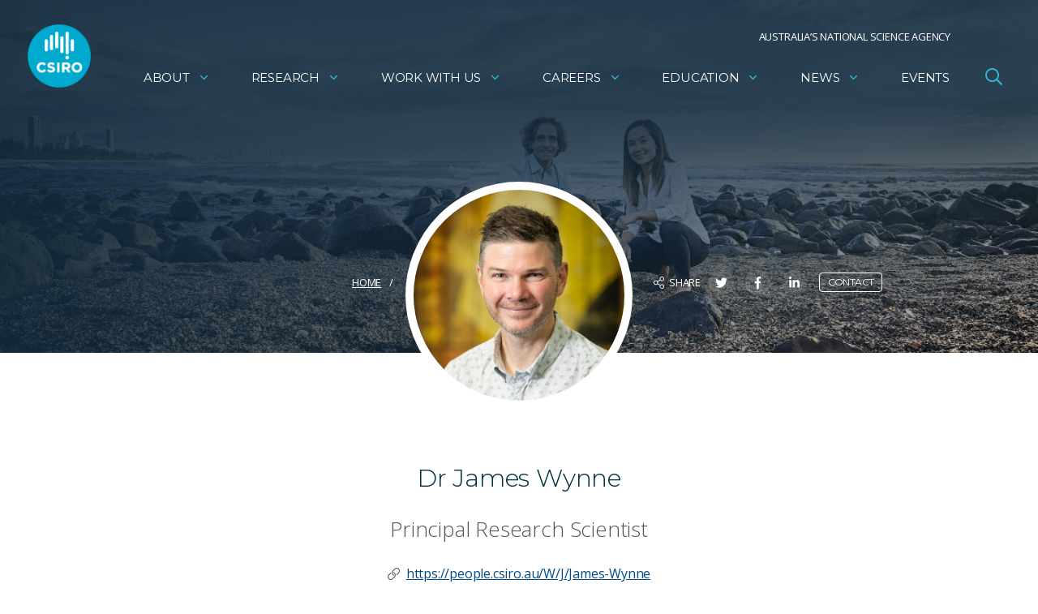

--- FILE ---
content_type: text/css
request_url: https://style.csiro.au/CSIRO2020/v1/prod/css/people.min.css?v=20240513
body_size: 7192
content:
@import"https://fonts.googleapis.com/css?family=Open+Sans:400,400i,700,700i|Montserrat:300,300i,400,400i,500,500i,700,700i,900,900i&display=swap";:root{--colour-core-midnight-blue: #00313C;--colour-core-midday-blue: #00A9CE;--colour-core-black: #000000;--colour-core-steel: #575757;--colour-core-mist: #D4D4D4;--colour-primary-blueberry: #313896;--colour-primary-ocean: #004B87;--colour-primary-plum: #702784;--colour-primary-teal: #00757a;--colour-primary-mint: #008453;--colour-primary: var(--colour-primary-ocean);--colour-primary-dark: #142C3F;--colour-primary-light: var(--colour-primary);--colour-primary-tint: #30B7D4;--colour-secondary: var(--colour-core-midnight-blue);--colour-secondary-transparent: rgba(0, 49, 60, .8);--colour-grey-scale-1: #FFFFFF;--colour-grey-scale-2: #555658;--colour-grey-scale-3: #E4E4E4;--colour-grey-scale-4: #F5F5F5;--colour-grey-scale-5: #F4F4F4;--colour-grey-scale-6: #000000;--colour-danger: #B8161B;--colour-danger-tint: hsl(from var(--colour-danger) h s calc(l + 55) );--colour-success: #004F32;--colour-success-tint: hsl(from var(--colour-success) h s calc(l + 80) );--colour-info: var(--colour-primary-dark);--colour-info-tint: hsl(from var(--colour-info) h s calc(l + 76) );--colour-warning: #C46521;--colour-warning-tint: hsl(from var(--colour-warning) h s calc(l + 50) );--callout-filter: none;--colour-body: var(--colour-grey-scale-1);--colour-text: var(--colour-grey-scale-2);--colour-heading: var(--colour-secondary);--colour-table-highlight1: rgba(0, 75, 135, .05);--colour-table-highlight2: rgba(0, 75, 135, .3);--colour-table-highlight3: rgba(0, 75, 135, 0);--colour-link: var(--colour-primary);--colour-link-hover: var(--colour-secondary);--colour-link-selected-background: var(--colour-secondary);--arrow-filter: none;--arrow-filter--dark: brightness(0);--colour-button-primary: var(--colour-primary);--colour-button-hover: var(--colour-secondary);--colour-button-hover-text: var(--colour-secondary);--colour-button-close: var(--colour-secondary);--colour-image-button-bg: var(--colour-primary);--colour-image-btn-active-bg: var(--colour-grey-scale-7);--colour-image-btn-active-text: var(--colour-primary-dark);--mega-menu-top-link-color: #142C3F;--mega-menu-teaser-colour: var(--colour-body);--tile-first-colour: #30B7D4;--tile-second-colour: #6ACBE0;--colour-black: #000000;--colour-white: #FFFFFF;--header-colour: var(--colour-body)}@media (prefers-color-scheme: dark){:root{--colour-primary: #14354F;--colour-primary-dark: #10202D;--colour-primary-light: #68C8DE;--colour-secondary: var(--colour-core-midnight-blue);--colour-grey-scale-1: #0C0D0D;--colour-grey-scale-2: #BFC3C5;--colour-grey-scale-3: #272e30;--colour-grey-scale-4: #151819;--colour-grey-scale-5: #1E2324;--colour-grey-scale-6: #FFFFFF;--colour-danger: #FF6681;--colour-warning: #FFFFFF;--colour-info: #FFFFFF;--colour-success: #FFFFFF;--colour-warning-tint: #3F2818;--colour-success-tint: #052E21;--colour-danger-tint: #3D0F17;--colour-info-tint: #11272C;--callout-filter: saturate(0%) brightness(10);--colour-heading: #CADADE;--colour-table-highlight1: rgba(104, 200, 222, .02);--colour-table-highlight2: rgba(104, 200, 222, .4);--colour-table-highlight3: rgba(104, 200, 222, 0);--colour-link: #8BD7EE;--colour-link-hover: #FBFDFE;--colour-link-selected-background: #CADADE;--arrow-filter: brightness(0) invert(1);--arrow-filter--dark: brightness(0) invert(1);--colour-image-button-bg: #CADADE;--colour-image-btn-active-bg: var(--colour-grey-scale-5);--colour-image-btn-active-text: var(--colour-grey-scale-2);--colour-button-primary: #68C8DE;--colour-button-hover: #1E2324;--colour-button-hover-text: #FBFDFE;--colour-button-close: #E1E1E1;--colour-form-checked: var(--colour-core-midday-blue);--mega-menu-top-link-colour: #ebf7fa;--tile-first-colour: var(--colour-grey-scale-3);--tile-second-colour: var(--colour-grey-scale-3)}}:root{--colour-form-border: var(--colour-grey-scale-3);--colour-form-checked: var(--colour-primary-light);--colour-form-error: var(--colour-danger);--colour-form-field-bg: var(--colour-body);--colour-form-focus: fuchsia;--colour-form-selected: var(--colour-primary-light);--colour-form-unchecked: var(--colour-grey-scale-2)}:root{--colour-header-menu-link: var(--mega-menu-top-link-colour);--colour-header-hover: var(--mega-menu-top-link-colour);--colour-header-mobile-menu-open: var(--colour-grey-scale-5);--colour-header-dropdown: var(--colour-grey-scale-4)}.cp-standard-container{width:100%;max-width:50rem;margin-right:auto;margin-left:auto;padding:0 15px}.cp-overflow-container{margin-right:-30px;margin-left:-30px}.cp__banner{align-items:flex-start}.cp__banner__logo{height:5.3125rem;width:5.3125rem;position:absolute;top:3rem;left:50%;transform:translate(-50%);z-index:2}.cp__banner__inner{display:flex;flex-direction:column;align-items:center;justify-content:space-between;position:relative;z-index:3}.cp__banner__inner .banner__share{display:flex;flex:1;flex-direction:column;justify-content:center;margin-top:5px}.cp__banner__btn{display:none;position:absolute;right:0;top:-7rem;z-index:2}.share-links{border:0}.cp__image{display:flex;align-items:center;justify-content:center;align-self:center;position:absolute;top:8rem;height:240px;width:240px;margin:0 15px;border:10px solid var(--colour-grey-scale-1);border-radius:100%;background-color:var(--colour-grey-scale-3)}.cp__image .icon{height:11rem;width:11rem;margin-top:-1rem}.cp__heading{padding-top:30px;color:var(--colour-heading);margin-bottom:.8rem;font-weight:lighter}.cp__position{color:var(--colour-grey-scale-2);font-size:1.625rem;font-weight:300;line-height:2.375rem;text-align:center}.cp__profile-divider{border-top:1px solid var(--colour-grey-scale-3)}.cp__personal-details{margin-top:-10px}.cp__personal-details p+p{padding-left:3.125rem}.cp__inline-table{display:flex}.cp__inline-table__date{width:6.25rem;min-width:6.25rem;margin-right:30px;font-family:Montserrat,Open sans,sans-serif;text-align:right}#enquiry-form-area{max-height:0;opacity:0;overflow:hidden;transition:all .3s linear}#enquiry-form-area.is-active{max-height:1000px;opacity:1}#direct-contact-area{overflow:hidden}p:empty{display:none}.btn--close:focus,.btn--close:hover{color:var(--colour-grey-scale-1)}.cp__orchid-image{height:.9rem;width:auto;margin-right:.325rem}.cp-bc__breadcrumb{display:none}.bc__image{border:0}.bc__profile-image{display:block;height:4rem;width:4rem;position:absolute;left:50%;top:50%;transform:translate(-50%,-50%);border-radius:100%}.bc__image__wrapper{position:absolute;padding:2.5rem;background:var(--colour-grey-scale-1)}.cp-bc__banner__share{padding:4rem 0 0}#canvas{height:100%!important;width:100%!important;border-radius:3px}@media (min-width: 61.25em){.cp__heading{padding-top:0}.cp__banner__btn,.cp-bc__breadcrumb{display:block}.cp__banner__logo{left:auto;transform:none}.cp__banner__inner{align-items:flex-end;flex-direction:row}.cp__banner__inner .breadcrumb{display:flex;align-items:flex-end;justify-content:flex-end;align-content:flex-end;align-self:flex-end;flex-direction:row;flex:1;text-align:right}.cp__banner__inner .banner__share{flex-direction:row;justify-content:flex-start;margin-top:0}.cp__banner__inner .cp__image{height:18rem;width:18rem;max-width:280px;max-height:280px;position:relative;top:9rem;margin-top:-6rem}.cp-bc__banner__share{padding:4rem 0 0}.share-links{margin-left:0;margin-right:15px}}


--- FILE ---
content_type: application/javascript
request_url: https://style.csiro.au/CSIRO2020/v1/prod/js/people.min.js
body_size: 36865
content:
/*License information for the javascript components used on this site can be found here http://style.csiro.au/CSIRO2020/v1/licenses.txt*/
!function r(o,i,a){function s(e,t){if(!i[e]){if(!o[e]){var n="function"==typeof require&&require;if(!t&&n)return n(e,!0);if(u)return u(e,!0);throw(n=new Error("Cannot find module '"+e+"'")).code="MODULE_NOT_FOUND",n}n=i[e]={exports:{}},o[e][0].call(n.exports,function(t){return s(o[e][1][t]||t)},n,n.exports,r,o,i,a)}return i[e].exports}for(var u="function"==typeof require&&require,t=0;t<a.length;t++)s(a[t]);return s}({1:[function(t,e,n){"use strict";
/******************************************************************************
 * Created 2008-08-19.
 *
 * Dijkstra path-finding functions. Adapted from the Dijkstar Python project.
 *
 * Copyright (C) 2008
 *   Wyatt Baldwin <self@wyattbaldwin.com>
 *   All rights reserved
 *
 * Licensed under the MIT license.
 *
 *   http://www.opensource.org/licenses/mit-license.php
 *
 * THE SOFTWARE IS PROVIDED "AS IS", WITHOUT WARRANTY OF ANY KIND, EXPRESS OR
 * IMPLIED, INCLUDING BUT NOT LIMITED TO THE WARRANTIES OF MERCHANTABILITY,
 * FITNESS FOR A PARTICULAR PURPOSE AND NONINFRINGEMENT. IN NO EVENT SHALL THE
 * AUTHORS OR COPYRIGHT HOLDERS BE LIABLE FOR ANY CLAIM, DAMAGES OR OTHER
 * LIABILITY, WHETHER IN AN ACTION OF CONTRACT, TORT OR OTHERWISE, ARISING FROM,
 * OUT OF OR IN CONNECTION WITH THE SOFTWARE OR THE USE OR OTHER DEALINGS IN
 * THE SOFTWARE.
 *****************************************************************************/var h={single_source_shortest_paths:function(t,e,n){var r={},o={};o[e]=0;var i,a,s,u,l,c,d,f=h.PriorityQueue.make();for(f.push(e,0);!f.empty();)for(s in a=(i=f.pop()).value,u=i.cost,l=t[a]||{})l.hasOwnProperty(s)&&(c=u+l[s],d=o[s],(void 0===o[s]||c<d)&&(o[s]=c,f.push(s,c),r[s]=a));if(void 0===n||void 0!==o[n])return r;n=["Could not find a path from ",e," to ",n,"."].join("");throw new Error(n)},extract_shortest_path_from_predecessor_list:function(t,e){for(var n=[],r=e;r;)n.push(r),t[r],r=t[r];return n.reverse(),n},find_path:function(t,e,n){e=h.single_source_shortest_paths(t,e,n);return h.extract_shortest_path_from_predecessor_list(e,n)},PriorityQueue:{make:function(t){var e,n=h.PriorityQueue,r={};for(e in t=t||{},n)n.hasOwnProperty(e)&&(r[e]=n[e]);return r.queue=[],r.sorter=t.sorter||n.default_sorter,r},default_sorter:function(t,e){return t.cost-e.cost},push:function(t,e){this.queue.push({value:t,cost:e}),this.queue.sort(this.sorter)},pop:function(){return this.queue.shift()},empty:function(){return 0===this.queue.length}}};void 0!==e&&(e.exports=h)},{}],2:[function(t,e,n){"use strict";e.exports=function(t){for(var e=[],n=t.length,r=0;r<n;r++){var o,i=t.charCodeAt(r);55296<=i&&i<=56319&&r+1<n&&(56320<=(o=t.charCodeAt(r+1))&&o<=57343&&(i=1024*(i-55296)+o-56320+65536,r+=1)),i<128?e.push(i):i<2048?(e.push(i>>6|192),e.push(63&i|128)):i<55296||57344<=i&&i<65536?(e.push(i>>12|224),e.push(i>>6&63|128),e.push(63&i|128)):65536<=i&&i<=1114111?(e.push(i>>18|240),e.push(i>>12&63|128),e.push(i>>6&63|128),e.push(63&i|128)):e.push(239,191,189)}return new Uint8Array(e).buffer}},{}],3:[function(t,e,n){const u=t("./can-promise"),l=t("./core/qrcode");var r=t("./renderer/canvas");const o=t("./renderer/svg-tag.js");function i(r,o,i,a,e){var t=[].slice.call(arguments,1),n=t.length,t="function"==typeof t[n-1];if(!t&&!u())throw new Error("Callback required as last argument");if(!t){if(n<1)throw new Error("Too few arguments provided");return 1===n?(i=o,o=a=void 0):2!==n||o.getContext||(a=i,i=o,o=void 0),new Promise(function(t,e){try{var n=l.create(i,a);t(r(n,o,a))}catch(t){e(t)}})}if(n<2)throw new Error("Too few arguments provided");2===n?(e=i,i=o,o=a=void 0):3===n&&(o.getContext&&void 0===e?(e=a,a=void 0):(e=a,a=i,i=o,o=void 0));try{var s=l.create(i,a);e(null,r(s,o,a))}catch(t){e(t)}}n.create=l.create,n.toCanvas=i.bind(null,r.render),n.toDataURL=i.bind(null,r.renderToDataURL),n.toString=i.bind(null,function(t,e,n){return o.render(t,n)})},{"./can-promise":4,"./core/qrcode":20,"./renderer/canvas":27,"./renderer/svg-tag.js":28}],4:[function(t,e,n){e.exports=function(){return"function"==typeof Promise&&Promise.prototype&&Promise.prototype.then}},{}],5:[function(t,e,i){const o=t("./utils").getSymbolSize;i.getRowColCoords=function(t){if(1===t)return[];var e=Math.floor(t/7)+2,t=o(t),n=145===t?26:2*Math.ceil((t-13)/(2*e-2));const r=[t-7];for(let t=1;t<e-1;t++)r[t]=r[t-1]-n;return r.push(6),r.reverse()},i.getPositions=function(t){const n=[];var r=i.getRowColCoords(t),o=r.length;for(let e=0;e<o;e++)for(let t=0;t<o;t++)0===e&&0===t||0===e&&t===o-1||e===o-1&&0===t||n.push([r[e],r[t]]);return n}},{"./utils":24}],6:[function(t,e,n){const r=t("./mode"),o=["0","1","2","3","4","5","6","7","8","9","A","B","C","D","E","F","G","H","I","J","K","L","M","N","O","P","Q","R","S","T","U","V","W","X","Y","Z"," ","$","%","*","+","-",".","/",":"];function i(t){this.mode=r.ALPHANUMERIC,this.data=t}i.getBitsLength=function(t){return 11*Math.floor(t/2)+t%2*6},i.prototype.getLength=function(){return this.data.length},i.prototype.getBitsLength=function(){return i.getBitsLength(this.data.length)},i.prototype.write=function(t){let e;for(e=0;e+2<=this.data.length;e+=2){var n=45*o.indexOf(this.data[e]);n+=o.indexOf(this.data[e+1]),t.put(n,11)}this.data.length%2&&t.put(o.indexOf(this.data[e]),6)},e.exports=i},{"./mode":17}],7:[function(t,e,n){function r(){this.buffer=[],this.length=0}r.prototype={get:function(t){var e=Math.floor(t/8);return 1==(this.buffer[e]>>>7-t%8&1)},put:function(e,n){for(let t=0;t<n;t++)this.putBit(1==(e>>>n-t-1&1))},getLengthInBits:function(){return this.length},putBit:function(t){var e=Math.floor(this.length/8);this.buffer.length<=e&&this.buffer.push(0),t&&(this.buffer[e]|=128>>>this.length%8),this.length++}},e.exports=r},{}],8:[function(t,e,n){function r(t){if(!t||t<1)throw new Error("BitMatrix size must be defined and greater than 0");this.size=t,this.data=new Uint8Array(t*t),this.reservedBit=new Uint8Array(t*t)}r.prototype.set=function(t,e,n,r){e=t*this.size+e;this.data[e]=n,r&&(this.reservedBit[e]=!0)},r.prototype.get=function(t,e){return this.data[t*this.size+e]},r.prototype.xor=function(t,e,n){this.data[t*this.size+e]^=n},r.prototype.isReserved=function(t,e){return this.reservedBit[t*this.size+e]},e.exports=r},{}],9:[function(t,e,n){const r=t("encode-utf8"),o=t("./mode");function i(t){this.mode=o.BYTE,"string"==typeof t&&(t=r(t)),this.data=new Uint8Array(t)}i.getBitsLength=function(t){return 8*t},i.prototype.getLength=function(){return this.data.length},i.prototype.getBitsLength=function(){return i.getBitsLength(this.data.length)},i.prototype.write=function(n){for(let t=0,e=this.data.length;t<e;t++)n.put(this.data[t],8)},e.exports=i},{"./mode":17,"encode-utf8":2}],10:[function(t,e,n){const r=t("./error-correction-level"),o=[1,1,1,1,1,1,1,1,1,1,2,2,1,2,2,4,1,2,4,4,2,4,4,4,2,4,6,5,2,4,6,6,2,5,8,8,4,5,8,8,4,5,8,11,4,8,10,11,4,9,12,16,4,9,16,16,6,10,12,18,6,10,17,16,6,11,16,19,6,13,18,21,7,14,21,25,8,16,20,25,8,17,23,25,9,17,23,34,9,18,25,30,10,20,27,32,12,21,29,35,12,23,34,37,12,25,34,40,13,26,35,42,14,28,38,45,15,29,40,48,16,31,43,51,17,33,45,54,18,35,48,57,19,37,51,60,19,38,53,63,20,40,56,66,21,43,59,70,22,45,62,74,24,47,65,77,25,49,68,81],i=[7,10,13,17,10,16,22,28,15,26,36,44,20,36,52,64,26,48,72,88,36,64,96,112,40,72,108,130,48,88,132,156,60,110,160,192,72,130,192,224,80,150,224,264,96,176,260,308,104,198,288,352,120,216,320,384,132,240,360,432,144,280,408,480,168,308,448,532,180,338,504,588,196,364,546,650,224,416,600,700,224,442,644,750,252,476,690,816,270,504,750,900,300,560,810,960,312,588,870,1050,336,644,952,1110,360,700,1020,1200,390,728,1050,1260,420,784,1140,1350,450,812,1200,1440,480,868,1290,1530,510,924,1350,1620,540,980,1440,1710,570,1036,1530,1800,570,1064,1590,1890,600,1120,1680,1980,630,1204,1770,2100,660,1260,1860,2220,720,1316,1950,2310,750,1372,2040,2430];n.getBlocksCount=function(t,e){switch(e){case r.L:return o[4*(t-1)+0];case r.M:return o[4*(t-1)+1];case r.Q:return o[4*(t-1)+2];case r.H:return o[4*(t-1)+3];default:return}},n.getTotalCodewordsCount=function(t,e){switch(e){case r.L:return i[4*(t-1)+0];case r.M:return i[4*(t-1)+1];case r.Q:return i[4*(t-1)+2];case r.H:return i[4*(t-1)+3];default:return}}},{"./error-correction-level":11}],11:[function(t,e,n){n.L={bit:1},n.M={bit:0},n.Q={bit:3},n.H={bit:2},n.isValid=function(t){return t&&void 0!==t.bit&&0<=t.bit&&t.bit<4},n.from=function(t,e){if(n.isValid(t))return t;try{return function(t){if("string"!=typeof t)throw new Error("Param is not a string");switch(t.toLowerCase()){case"l":case"low":return n.L;case"m":case"medium":return n.M;case"q":case"quartile":return n.Q;case"h":case"high":return n.H;default:throw new Error("Unknown EC Level: "+t)}}(t)}catch(t){return e}}},{}],12:[function(t,e,n){const r=t("./utils").getSymbolSize;n.getPositions=function(t){t=r(t);return[[0,0],[t-7,0],[0,t-7]]}},{"./utils":24}],13:[function(t,e,n){const r=t("./utils"),o=r.getBCHDigit(1335);n.getEncodedBits=function(t,e){e=t.bit<<3|e;let n=e<<10;for(;0<=r.getBCHDigit(n)-o;)n^=1335<<r.getBCHDigit(n)-o;return 21522^(e<<10|n)}},{"./utils":24}],14:[function(t,e,n){const r=new Uint8Array(512),o=new Uint8Array(256);!function(){let e=1;for(let t=0;t<255;t++)r[t]=e,o[e]=t,e<<=1,256&e&&(e^=285);for(let t=255;t<512;t++)r[t]=r[t-255]}(),n.log=function(t){if(t<1)throw new Error("log("+t+")");return o[t]},n.exp=function(t){return r[t]},n.mul=function(t,e){return 0===t||0===e?0:r[o[t]+o[e]]}},{}],15:[function(t,e,n){const r=t("./mode"),o=t("./utils");function i(t){this.mode=r.KANJI,this.data=t}i.getBitsLength=function(t){return 13*t},i.prototype.getLength=function(){return this.data.length},i.prototype.getBitsLength=function(){return i.getBitsLength(this.data.length)},i.prototype.write=function(e){let n;for(n=0;n<this.data.length;n++){let t=o.toSJIS(this.data[n]);if(33088<=t&&t<=40956)t-=33088;else{if(!(57408<=t&&t<=60351))throw new Error("Invalid SJIS character: "+this.data[n]+"\nMake sure your charset is UTF-8");t-=49472}t=192*(t>>>8&255)+(255&t),e.put(t,13)}},e.exports=i},{"./mode":17,"./utils":24}],16:[function(t,e,s){s.Patterns={PATTERN000:0,PATTERN001:1,PATTERN010:2,PATTERN011:3,PATTERN100:4,PATTERN101:5,PATTERN110:6,PATTERN111:7};const l={N1:3,N2:3,N3:40,N4:10};s.isValid=function(t){return null!=t&&""!==t&&!isNaN(t)&&0<=t&&t<=7},s.from=function(t){return s.isValid(t)?parseInt(t,10):void 0},s.getPenaltyN1=function(r){var t=r.size;let o=0,i=0,a=0,s=null,u=null;for(let n=0;n<t;n++){i=a=0,s=u=null;for(let e=0;e<t;e++){let t=r.get(n,e);t===s?i++:(5<=i&&(o+=l.N1+(i-5)),s=t,i=1),t=r.get(e,n),t===u?a++:(5<=a&&(o+=l.N1+(a-5)),u=t,a=1)}5<=i&&(o+=l.N1+(i-5)),5<=a&&(o+=l.N1+(a-5))}return o},s.getPenaltyN2=function(n){var r=n.size;let o=0;for(let e=0;e<r-1;e++)for(let t=0;t<r-1;t++){var i=n.get(e,t)+n.get(e,t+1)+n.get(e+1,t)+n.get(e+1,t+1);4!==i&&0!==i||o++}return o*l.N2},s.getPenaltyN3=function(n){var r=n.size;let o=0,i=0,a=0;for(let e=0;e<r;e++)for(let t=i=a=0;t<r;t++)i=i<<1&2047|n.get(e,t),10<=t&&(1488===i||93===i)&&o++,a=a<<1&2047|n.get(t,e),10<=t&&(1488===a||93===a)&&o++;return o*l.N3},s.getPenaltyN4=function(e){let n=0;var r=e.data.length;for(let t=0;t<r;t++)n+=e.data[t];return Math.abs(Math.ceil(100*n/r/5)-10)*l.N4},s.applyMask=function(n,r){var o=r.size;for(let e=0;e<o;e++)for(let t=0;t<o;t++)r.isReserved(t,e)||r.xor(t,e,function(t,e,n){switch(t){case s.Patterns.PATTERN000:return(e+n)%2==0;case s.Patterns.PATTERN001:return e%2==0;case s.Patterns.PATTERN010:return n%3==0;case s.Patterns.PATTERN011:return(e+n)%3==0;case s.Patterns.PATTERN100:return(Math.floor(e/2)+Math.floor(n/3))%2==0;case s.Patterns.PATTERN101:return e*n%2+e*n%3==0;case s.Patterns.PATTERN110:return(e*n%2+e*n%3)%2==0;case s.Patterns.PATTERN111:return(e*n%3+(e+n)%2)%2==0;default:throw new Error("bad maskPattern:"+t)}}(n,t,e))},s.getBestMask=function(e,n){var r=Object.keys(s.Patterns).length;let o=0,i=1/0;for(let t=0;t<r;t++){n(t),s.applyMask(t,e);var a=s.getPenaltyN1(e)+s.getPenaltyN2(e)+s.getPenaltyN3(e)+s.getPenaltyN4(e);s.applyMask(t,e),a<i&&(i=a,o=t)}return o}},{}],17:[function(t,e,n){const r=t("./version-check"),o=t("./regex");n.NUMERIC={id:"Numeric",bit:1,ccBits:[10,12,14]},n.ALPHANUMERIC={id:"Alphanumeric",bit:2,ccBits:[9,11,13]},n.BYTE={id:"Byte",bit:4,ccBits:[8,16,16]},n.KANJI={id:"Kanji",bit:8,ccBits:[8,10,12]},n.MIXED={bit:-1},n.getCharCountIndicator=function(t,e){if(!t.ccBits)throw new Error("Invalid mode: "+t);if(!r.isValid(e))throw new Error("Invalid version: "+e);return 1<=e&&e<10?t.ccBits[0]:e<27?t.ccBits[1]:t.ccBits[2]},n.getBestModeForData=function(t){return o.testNumeric(t)?n.NUMERIC:o.testAlphanumeric(t)?n.ALPHANUMERIC:o.testKanji(t)?n.KANJI:n.BYTE},n.toString=function(t){if(t&&t.id)return t.id;throw new Error("Invalid mode")},n.isValid=function(t){return t&&t.bit&&t.ccBits},n.from=function(t,e){if(n.isValid(t))return t;try{return function(t){if("string"!=typeof t)throw new Error("Param is not a string");switch(t.toLowerCase()){case"numeric":return n.NUMERIC;case"alphanumeric":return n.ALPHANUMERIC;case"kanji":return n.KANJI;case"byte":return n.BYTE;default:throw new Error("Unknown mode: "+t)}}(t)}catch(t){return e}}},{"./regex":22,"./version-check":25}],18:[function(t,e,n){const r=t("./mode");function o(t){this.mode=r.NUMERIC,this.data=t.toString()}o.getBitsLength=function(t){return 10*Math.floor(t/3)+(t%3?t%3*3+1:0)},o.prototype.getLength=function(){return this.data.length},o.prototype.getBitsLength=function(){return o.getBitsLength(this.data.length)},o.prototype.write=function(t){let e,n,r;for(e=0;e+3<=this.data.length;e+=3)n=this.data.substr(e,3),r=parseInt(n,10),t.put(r,10);var o=this.data.length-e;0<o&&(n=this.data.substr(e),r=parseInt(n,10),t.put(r,3*o+1))},e.exports=o},{"./mode":17}],19:[function(t,e,r){const i=t("./galois-field");r.mul=function(n,r){const o=new Uint8Array(n.length+r.length-1);for(let e=0;e<n.length;e++)for(let t=0;t<r.length;t++)o[e+t]^=i.mul(n[e],r[t]);return o},r.mod=function(t,e){let n=new Uint8Array(t);for(;0<=n.length-e.length;){var r=n[0];for(let t=0;t<e.length;t++)n[t]^=i.mul(e[t],r);let t=0;for(;t<n.length&&0===n[t];)t++;n=n.slice(t)}return n},r.generateECPolynomial=function(e){let n=new Uint8Array([1]);for(let t=0;t<e;t++)n=r.mul(n,new Uint8Array([1,i.exp(t)]));return n}},{"./galois-field":14}],20:[function(t,e,n){const B=t("./utils"),i=t("./error-correction-level"),a=t("./bit-buffer"),s=t("./bit-matrix"),u=t("./alignment-pattern"),l=t("./finder-pattern"),c=t("./mask-pattern"),A=t("./error-correction-code"),I=t("./reed-solomon-encoder"),d=t("./version"),f=t("./format-info"),h=t("./mode"),g=t("./segments")
/**
 * QRCode for JavaScript
 *
 * modified by Ryan Day for nodejs support
 * Copyright (c) 2011 Ryan Day
 *
 * Licensed under the MIT license:
 *   http://www.opensource.org/licenses/mit-license.php
 *
//---------------------------------------------------------------------
// QRCode for JavaScript
//
// Copyright (c) 2009 Kazuhiko Arase
//
// URL: http://www.d-project.com/
//
// Licensed under the MIT license:
//   http://www.opensource.org/licenses/mit-license.php
//
// The word "QR Code" is registered trademark of
// DENSO WAVE INCORPORATED
//   http://www.denso-wave.com/qrcode/faqpatent-e.html
//
//---------------------------------------------------------------------
*/;function m(t,e,n){var r=t.size,o=f.getEncodedBits(e,n);let i,a;for(i=0;i<15;i++)a=1==(o>>i&1),i<6?t.set(i,8,a,!0):i<8?t.set(i+1,8,a,!0):t.set(r-15+i,8,a,!0),i<8?t.set(8,r-i-1,a,!0):i<9?t.set(8,15-i-1+1,a,!0):t.set(8,15-i-1,a,!0);t.set(r-8,8,1,!0)}function p(e,t,n){const r=new a;n.forEach(function(t){r.put(t.mode.bit,4),r.put(t.getLength(),h.getCharCountIndicator(t.mode,e)),t.write(r)});n=8*(B.getSymbolTotalCodewords(e)-A.getTotalCodewordsCount(e,t));for(r.getLengthInBits()+4<=n&&r.put(0,4);r.getLengthInBits()%8!=0;)r.putBit(0);var o=(n-r.getLengthInBits())/8;for(let t=0;t<o;t++)r.put(t%2?17:236,8);return function(t,e,n){const r=B.getSymbolTotalCodewords(e),o=A.getTotalCodewordsCount(e,n),i=r-o,a=A.getBlocksCount(e,n),s=r%a,u=a-s,l=Math.floor(r/a),c=Math.floor(i/a),d=c+1,f=l-c,h=new I(f);let g=0;const m=new Array(a),p=new Array(a);let v=0;const y=new Uint8Array(t.buffer);for(let t=0;t<a;t++){var E=t<u?c:d;m[t]=y.slice(g,g+E),p[t]=h.encode(m[t]),g+=E,v=Math.max(v,E)}const C=new Uint8Array(r);let w=0,F,b;for(F=0;F<v;F++)for(b=0;b<a;b++)F<m[b].length&&(C[w++]=m[b][F]);for(F=0;F<f;F++)for(b=0;b<a;b++)C[w++]=p[b][F];return C}(r,e,t)}function v(e,n,r,t){let o;if(Array.isArray(e))o=g.fromArray(e);else{if("string"!=typeof e)throw new Error("Invalid data");{let t=n;t||(i=g.rawSplit(e),t=d.getBestVersionForData(i,r)),o=g.fromString(e,t||40)}}var i=d.getBestVersionForData(o,r);if(!i)throw new Error("The amount of data is too big to be stored in a QR Code");if(n){if(n<i)throw new Error("\nThe chosen QR Code version cannot contain this amount of data.\nMinimum version required to store current data is: "+i+".\n")}else n=i;e=p(n,r,o),i=B.getSymbolSize(n),i=new s(i);return function(n,t){var r=n.size,e=l.getPositions(t);for(let t=0;t<e.length;t++){var o=e[t][0],i=e[t][1];for(let e=-1;e<=7;e++)if(!(o+e<=-1||r<=o+e))for(let t=-1;t<=7;t++)i+t<=-1||r<=i+t||(0<=e&&e<=6&&(0===t||6===t)||0<=t&&t<=6&&(0===e||6===e)||2<=e&&e<=4&&2<=t&&t<=4?n.set(o+e,i+t,!0,!0):n.set(o+e,i+t,!1,!0))}}(i,n),function(e){var n=e.size;for(let t=8;t<n-8;t++){var r=t%2==0;e.set(t,6,r,!0),e.set(6,t,r,!0)}}(i),function(n,t){var e=u.getPositions(t);for(let t=0;t<e.length;t++){var r=e[t][0],o=e[t][1];for(let e=-2;e<=2;e++)for(let t=-2;t<=2;t++)-2===e||2===e||-2===t||2===t||0===e&&0===t?n.set(r+e,o+t,!0,!0):n.set(r+e,o+t,!1,!0)}}(i,n),m(i,r,0),7<=n&&function(e,t){var n,r,o,i=e.size,a=d.getEncodedBits(t);for(let t=0;t<18;t++)n=Math.floor(t/3),r=t%3+i-8-3,o=1==(a>>t&1),e.set(n,r,o,!0),e.set(r,n,o,!0)}(i,n),function(r,o){var t=r.size;let e=-1,i=t-1,a=7,s=0;for(let n=t-1;0<n;n-=2)for(6===n&&n--;;){for(let e=0;e<2;e++)if(!r.isReserved(i,n-e)){let t=!1;s<o.length&&(t=1==(o[s]>>>a&1)),r.set(i,n-e,t),a--,-1===a&&(s++,a=7)}if(i+=e,i<0||t<=i){i-=e,e=-e;break}}}(i,e),isNaN(t)&&(t=c.getBestMask(i,m.bind(null,i,r))),c.applyMask(t,i),m(i,r,t),{modules:i,version:n,errorCorrectionLevel:r,maskPattern:t,segments:o}}n.create=function(t,e){if(void 0===t||""===t)throw new Error("No input text");let n=i.M,r,o;return void 0!==e&&(n=i.from(e.errorCorrectionLevel,i.M),r=d.from(e.version),o=c.from(e.maskPattern),e.toSJISFunc&&B.setToSJISFunction(e.toSJISFunc)),v(t,r,n,o)}},{"./alignment-pattern":5,"./bit-buffer":7,"./bit-matrix":8,"./error-correction-code":10,"./error-correction-level":11,"./finder-pattern":12,"./format-info":13,"./mask-pattern":16,"./mode":17,"./reed-solomon-encoder":21,"./segments":23,"./utils":24,"./version":26}],21:[function(t,e,n){const o=t("./polynomial");function r(t){this.genPoly=void 0,this.degree=t,this.degree&&this.initialize(this.degree)}r.prototype.initialize=function(t){this.degree=t,this.genPoly=o.generateECPolynomial(this.degree)},r.prototype.encode=function(t){if(!this.genPoly)throw new Error("Encoder not initialized");const e=new Uint8Array(t.length+this.degree);e.set(t);var n=o.mod(e,this.genPoly),t=this.degree-n.length;if(0<t){const r=new Uint8Array(this.degree);return r.set(n,t),r}return n},e.exports=r},{"./polynomial":19}],22:[function(t,e,n){let r="(?:[u3000-u303F]|[u3040-u309F]|[u30A0-u30FF]|[uFF00-uFFEF]|[u4E00-u9FAF]|[u2605-u2606]|[u2190-u2195]|u203B|[u2010u2015u2018u2019u2025u2026u201Cu201Du2225u2260]|[u0391-u0451]|[u00A7u00A8u00B1u00B4u00D7u00F7])+";r=r.replace(/u/g,"\\u");var o="(?:(?![A-Z0-9 $%*+\\-./:]|"+r+")(?:.|[\r\n]))+";n.KANJI=new RegExp(r,"g"),n.BYTE_KANJI=new RegExp("[^A-Z0-9 $%*+\\-./:]+","g"),n.BYTE=new RegExp(o,"g"),n.NUMERIC=new RegExp("[0-9]+","g"),n.ALPHANUMERIC=new RegExp("[A-Z $%*+\\-./:]+","g");const i=new RegExp("^"+r+"$"),a=new RegExp("^[0-9]+$"),s=new RegExp("^[A-Z0-9 $%*+\\-./:]+$");n.testKanji=function(t){return i.test(t)},n.testNumeric=function(t){return a.test(t)},n.testAlphanumeric=function(t){return s.test(t)}},{}],23:[function(t,e,i){const d=t("./mode"),o=t("./numeric-data"),a=t("./alphanumeric-data"),s=t("./byte-data"),u=t("./kanji-data"),l=t("./regex"),c=t("./utils"),f=t("dijkstrajs");function h(t){return unescape(encodeURIComponent(t)).length}function g(t,e,n){const r=[];for(var o;null!==(o=t.exec(n));)r.push({data:o[0],index:o.index,mode:e,length:o[0].length});return r}function m(t){const e=g(l.NUMERIC,d.NUMERIC,t);var n=g(l.ALPHANUMERIC,d.ALPHANUMERIC,t);let r,o;o=c.isKanjiModeEnabled()?(r=g(l.BYTE,d.BYTE,t),g(l.KANJI,d.KANJI,t)):(r=g(l.BYTE_KANJI,d.BYTE,t),[]);const i=e.concat(n,r,o);return i.sort(function(t,e){return t.index-e.index}).map(function(t){return{data:t.data,mode:t.mode,length:t.length}})}function p(t,e){switch(e){case d.NUMERIC:return o.getBitsLength(t);case d.ALPHANUMERIC:return a.getBitsLength(t);case d.KANJI:return u.getBitsLength(t);case d.BYTE:return s.getBitsLength(t)}}function n(t,e){let n;var r=d.getBestModeForData(t);if(n=d.from(e,r),n!==d.BYTE&&n.bit<r.bit)throw new Error('"'+t+'" cannot be encoded with mode '+d.toString(n)+".\n Suggested mode is: "+d.toString(r));switch(n!==d.KANJI||c.isKanjiModeEnabled()||(n=d.BYTE),n){case d.NUMERIC:return new o(t);case d.ALPHANUMERIC:return new a(t);case d.KANJI:return new u(t);case d.BYTE:return new s(t)}}i.fromArray=function(t){return t.reduce(function(t,e){return"string"==typeof e?t.push(n(e,null)):e.data&&t.push(n(e.data,e.mode)),t},[])},i.fromString=function(t,e){var n=function(t,n){const r={},o={start:{}};let i=["start"];for(let e=0;e<t.length;e++){var a=t[e];const c=[];for(let t=0;t<a.length;t++){var s=a[t],u=""+e+t;c.push(u),r[u]={node:s,lastCount:0},o[u]={};for(let t=0;t<i.length;t++){var l=i[t];r[l]&&r[l].node.mode===s.mode?(o[l][u]=p(r[l].lastCount+s.length,s.mode)-p(r[l].lastCount,s.mode),r[l].lastCount+=s.length):(r[l]&&(r[l].lastCount=s.length),o[l][u]=p(s.length,s.mode)+4+d.getCharCountIndicator(s.mode,n))}}i=c}for(let t=0;t<i.length;t++)o[i[t]].end=0;return{map:o,table:r}}(function(e){const n=[];for(let t=0;t<e.length;t++){var r=e[t];switch(r.mode){case d.NUMERIC:n.push([r,{data:r.data,mode:d.ALPHANUMERIC,length:r.length},{data:r.data,mode:d.BYTE,length:r.length}]);break;case d.ALPHANUMERIC:n.push([r,{data:r.data,mode:d.BYTE,length:r.length}]);break;case d.KANJI:n.push([r,{data:r.data,mode:d.BYTE,length:h(r.data)}]);break;case d.BYTE:n.push([{data:r.data,mode:d.BYTE,length:h(r.data)}])}}return n}(m(t,c.isKanjiModeEnabled())),e),r=f.find_path(n.map,"start","end");const o=[];for(let t=1;t<r.length-1;t++)o.push(n.table[r[t]].node);return i.fromArray(o.reduce(function(t,e){var n=0<=t.length-1?t[t.length-1]:null;return n&&n.mode===e.mode?t[t.length-1].data+=e.data:t.push(e),t},[]))},i.rawSplit=function(t){return i.fromArray(m(t,c.isKanjiModeEnabled()))}},{"./alphanumeric-data":6,"./byte-data":9,"./kanji-data":15,"./mode":17,"./numeric-data":18,"./regex":22,"./utils":24,dijkstrajs:1}],24:[function(t,e,n){let r;const o=[0,26,44,70,100,134,172,196,242,292,346,404,466,532,581,655,733,815,901,991,1085,1156,1258,1364,1474,1588,1706,1828,1921,2051,2185,2323,2465,2611,2761,2876,3034,3196,3362,3532,3706];n.getSymbolSize=function(t){if(!t)throw new Error('"version" cannot be null or undefined');if(t<1||40<t)throw new Error('"version" should be in range from 1 to 40');return 4*t+17},n.getSymbolTotalCodewords=function(t){return o[t]},n.getBCHDigit=function(t){let e=0;for(;0!==t;)e++,t>>>=1;return e},n.setToSJISFunction=function(t){if("function"!=typeof t)throw new Error('"toSJISFunc" is not a valid function.');r=t},n.isKanjiModeEnabled=function(){return void 0!==r},n.toSJIS=function(t){return r(t)}},{}],25:[function(t,e,n){n.isValid=function(t){return!isNaN(t)&&1<=t&&t<=40}},{}],26:[function(t,e,o){const i=t("./utils"),a=t("./error-correction-code"),r=t("./error-correction-level"),s=t("./mode"),u=t("./version-check"),n=i.getBCHDigit(7973);function l(t,e){return s.getCharCountIndicator(t,e)+4}function c(e,n){for(let t=1;t<=40;t++)if(function(t,n){let r=0;return t.forEach(function(t){var e=l(t.mode,n);r+=e+t.getBitsLength()}),r}(e,t)<=o.getCapacity(t,n,s.MIXED))return t}o.from=function(t,e){return u.isValid(t)?parseInt(t,10):e},o.getCapacity=function(t,e,n){if(!u.isValid(t))throw new Error("Invalid QR Code version");void 0===n&&(n=s.BYTE);e=8*(i.getSymbolTotalCodewords(t)-a.getTotalCodewordsCount(t,e));if(n===s.MIXED)return e;var r=e-l(n,t);switch(n){case s.NUMERIC:return Math.floor(r/10*3);case s.ALPHANUMERIC:return Math.floor(r/11*2);case s.KANJI:return Math.floor(r/13);default:s.BYTE;return Math.floor(r/8)}},o.getBestVersionForData=function(t,e){let n;e=r.from(e,r.M);if(Array.isArray(t)){if(1<t.length)return c(t,e);if(0===t.length)return 1;n=t[0]}else n=t;return function(e,n,r){for(let t=1;t<=40;t++)if(n<=o.getCapacity(t,r,e))return t}(n.mode,n.getLength(),e)},o.getEncodedBits=function(t){if(!u.isValid(t)||t<7)throw new Error("Invalid QR Code version");let e=t<<12;for(;0<=i.getBCHDigit(e)-n;)e^=7973<<i.getBCHDigit(e)-n;return t<<12|e}},{"./error-correction-code":10,"./error-correction-level":11,"./mode":17,"./utils":24,"./version-check":25}],27:[function(t,e,i){const s=t("./utils");i.render=function(t,e,n){let r=n,o=e;void 0!==r||e&&e.getContext||(r=e,e=void 0),e||(o=function(){try{return document.createElement("canvas")}catch(t){throw new Error("You need to specify a canvas element")}}()),r=s.getOptions(r);var i=s.getImageWidth(t.modules.size,r);const a=o.getContext("2d");n=a.createImageData(i,i);return s.qrToImageData(n.data,t,r),e=a,t=o,i=i,e.clearRect(0,0,t.width,t.height),t.style||(t.style={}),t.height=i,t.width=i,t.style.height=i+"px",t.style.width=i+"px",a.putImageData(n,0,0),o},i.renderToDataURL=function(t,e,n){let r=n;void 0!==r||e&&e.getContext||(r=e,e=void 0),r=r||{};const o=i.render(t,e,r);t=r.type||"image/png",e=r.rendererOpts||{};return o.toDataURL(t,e.quality)}},{"./utils":29}],28:[function(t,e,n){const a=t("./utils");function s(t,e){const n=t.a/255;t=e+'="'+t.hex+'"';return n<1?t+" "+e+'-opacity="'+n.toFixed(2).slice(1)+'"':t}function c(t,e,n){let r=t+e;return void 0!==n&&(r+=" "+n),r}n.render=function(t,e,n){var r=a.getOptions(e),o=t.modules.size,i=t.modules.data,e=o+2*r.margin,t=r.color.light.a?"<path "+s(r.color.light,"fill")+' d="M0 0h'+e+"v"+e+'H0z"/>':"",o="<path "+s(r.color.dark,"stroke")+' d="'+function(e,n,r){let o="",i=0,a=!1,s=0;for(let t=0;t<e.length;t++){var u=Math.floor(t%n),l=Math.floor(t/n);u||a||(a=!0),e[t]?(s++,0<t&&0<u&&e[t-1]||(o+=a?c("M",u+r,.5+l+r):c("m",i,0),i=0,a=!1),u+1<n&&e[t+1]||(o+=c("h",s),s=0)):i++}return o}(i,o,r.margin)+'"/>',o='<svg xmlns="http://www.w3.org/2000/svg" '+(r.width?'width="'+r.width+'" height="'+r.width+'" ':"")+('viewBox="0 0 '+e+" "+e+'"')+' shape-rendering="crispEdges">'+t+o+"</svg>\n";return"function"==typeof n&&n(null,o),o}},{"./utils":29}],29:[function(t,e,g){function o(t){if("string"!=typeof(t="number"==typeof t?t.toString():t))throw new Error("Color should be defined as hex string");let e=t.slice().replace("#","").split("");if(e.length<3||5===e.length||8<e.length)throw new Error("Invalid hex color: "+t);3!==e.length&&4!==e.length||(e=Array.prototype.concat.apply([],e.map(function(t){return[t,t]}))),6===e.length&&e.push("F","F");t=parseInt(e.join(""),16);return{r:t>>24&255,g:t>>16&255,b:t>>8&255,a:255&t,hex:"#"+e.slice(0,6).join("")}}g.getOptions=function(t){(t=t||{}).color||(t.color={});var e=void 0===t.margin||null===t.margin||t.margin<0?4:t.margin,n=t.width&&21<=t.width?t.width:void 0,r=t.scale||4;return{width:n,scale:n?4:r,margin:e,color:{dark:o(t.color.dark||"#000000ff"),light:o(t.color.light||"#ffffffff")},type:t.type,rendererOpts:t.rendererOpts||{}}},g.getScale=function(t,e){return e.width&&e.width>=t+2*e.margin?e.width/(t+2*e.margin):e.scale},g.getImageWidth=function(t,e){var n=g.getScale(t,e);return Math.floor((t+2*e.margin)*n)},g.qrToImageData=function(r,t,o){var i=t.modules.size,a=t.modules.data,s=g.getScale(i,o),u=Math.floor((i+2*o.margin)*s),l=o.margin*s,c=[o.color.light,o.color.dark];for(let n=0;n<u;n++)for(let e=0;e<u;e++){var d,f,h=4*(n*u+e);let t=o.color.light;n>=l&&e>=l&&n<u-l&&e<u-l&&(d=Math.floor((n-l)/s),f=Math.floor((e-l)/s),t=c[a[d*i+f]?1:0]),r[h++]=t.r,r[h++]=t.g,r[h++]=t.b,r[h]=t.a}}},{}],30:[function(t,e,n){"use strict";Object.defineProperty(n,"__esModule",{value:!0}),n.BusinessCard=void 0;var r=t("qrcode");n.BusinessCard=function(){var t=document.getElementById("canvas"),e=null==t?void 0:t.getAttribute("data-url");r.toCanvas(t,"https://people.csiro.au/api/sitecore"+e,{width:600,height:600,errorCorrectionLevel:"H"},function(t){t&&console.error(t)})}},{qrcode:3}],31:[function(t,e,n){"use strict";Object.defineProperty(n,"__esModule",{value:!0}),n.ContactForm=void 0;var r=(o.prototype.submitForm=function(){var t,e,n,r,o=this,i=document.getElementById("enquiry-form");null!=i&&(this.checkContent("enquiry-first-name","firstname_err"),this.checkContent("enquiry-last-name","lastname_err"),this.checkContent("enquiry-email","email_err"),null==(t=document.getElementById("email_err"))||null!=(e=t.closest(".form__item"))&&(e.classList.contains("form__error")||(n=document.getElementById("enquiry-email"),/^((([a-z]|\d|[!#\$%&'\*\+\-\/=\?\^_`{\|}~]|[\u00A0-\uD7FF\uF900-\uFDCF\uFDF0-\uFFEF])+(\.([a-z]|\d|[!#\$%&'\*\+\-\/=\?\^_`{\|}~]|[\u00A0-\uD7FF\uF900-\uFDCF\uFDF0-\uFFEF])+)*)|((\x22)((((\x20|\x09)*(\x0d\x0a))?(\x20|\x09)+)?(([\x01-\x08\x0b\x0c\x0e-\x1f\x7f]|\x21|[\x23-\x5b]|[\x5d-\x7e]|[\u00A0-\uD7FF\uF900-\uFDCF\uFDF0-\uFFEF])|(\\([\x01-\x09\x0b\x0c\x0d-\x7f]|[\u00A0-\uD7FF\uF900-\uFDCF\uFDF0-\uFFEF]))))*(((\x20|\x09)*(\x0d\x0a))?(\x20|\x09)+)?(\x22)))@((([a-z]|\d|[\u00A0-\uD7FF\uF900-\uFDCF\uFDF0-\uFFEF])|(([a-z]|\d|[\u00A0-\uD7FF\uF900-\uFDCF\uFDF0-\uFFEF])([a-z]|\d|-|\.|_|~|[\u00A0-\uD7FF\uF900-\uFDCF\uFDF0-\uFFEF])*([a-z]|\d|[\u00A0-\uD7FF\uF900-\uFDCF\uFDF0-\uFFEF])))\.)+(([a-z]|[\u00A0-\uD7FF\uF900-\uFDCF\uFDF0-\uFFEF])|(([a-z]|[\u00A0-\uD7FF\uF900-\uFDCF\uFDF0-\uFFEF])([a-z]|\d|-|\.|_|~|[\u00A0-\uD7FF\uF900-\uFDCF\uFDF0-\uFFEF])*([a-z]|[\u00A0-\uD7FF\uF900-\uFDCF\uFDF0-\uFFEF]))){2,6}$/i.test(n.value)||this.displayError("email_err"))),this.checkContent("enquiry","enquiry-error"),0==i.getElementsByClassName("form__error").length&&(e=new FormData(i),n="",n=-1<window.location.hostname.indexOf("loc")?"https://peopleloc.csiro.au":-1<window.location.hostname.indexOf("uat")?"https://people-edit-uat.csiro.au":"https://people.csiro.au/",(r=new XMLHttpRequest).onreadystatechange=function(){var t;4==r.readyState&&200==r.status?null!=(t=document.getElementById("enquiry-notification-success"))&&(t.classList.remove(o.hiddenClass),i.classList.add(o.hiddenClass)):4!=r.readyState||200==r.status||null!=(t=document.getElementById("enquiry-notification-error"))&&(t.classList.remove(o.hiddenClass),i.classList.add(o.hiddenClass))},r.open("POST",n+"/api/sitecore/Contact/SendContactRequest",!0),r.send(e)))},o.prototype.checkContent=function(t,e){t=document.getElementById(t);null!=t&&(""!=t.value?this.removeError(e):this.displayError(e))},o.prototype.displayError=function(t){var t=document.getElementById(t);null==t||null!=(t=t.closest(".form__item"))&&t.classList.add("form__error")},o.prototype.removeError=function(t){var t=document.getElementById(t);null==t||null!=(t=t.closest(".form__item"))&&t.classList.remove("form__error")},o);function o(){var e=this;this.hiddenClass="hidden",this.activeClass="is-active";var n=document.getElementById("direct-contact-btn"),r=document.getElementById("enquiry-form-area");null!=n&&n.addEventListener("click",function(t){null!=r&&(r.classList.contains(e.activeClass)?r.classList.remove(e.activeClass):(r.classList.add(e.activeClass),r.getElementsByTagName("input")[3].focus(),t.preventDefault()))});var t=document.getElementById("enquiry-form-close");null!=t&&t.addEventListener("click",function(t){return null!=r&&(r.classList.remove(e.activeClass),n.focus()),t.preventDefault(),!1});t=document.getElementById("direct-submit");null!=t&&t.addEventListener("click",function(t){return e.submitForm(),t.preventDefault(),!1})}n.ContactForm=r},{}],32:[function(t,e,n){"use strict";Object.defineProperty(n,"__esModule",{value:!0}),n.DAP=void 0;var r=(o.prototype.getData=function(t,e){var o,i=this,n=this.dapList.getAttribute("data-email"),a=document.getElementById("dapcount");null!=n&&""!=n&&(e="?itemID="+n+"&page="+t+"&rpp="+e,(o=new XMLHttpRequest).open("GET","https://people.csiro.au/api/sitecore/DAP/GetData"+e),o.send(),o.timeout=5e3,o.onreadystatechange=function(){if(4==o.readyState&&200==o.status)if(10<o.responseText.length){i.dapList.insertAdjacentHTML("beforeend",o.responseText),i.loadingElement.classList.add(i.hiddenClass);var t=i.dapList.getElementsByClassName("dap-publication").item(0).getAttribute("data-count");a.textContent=t.toString();for(var e=i.dapList.getElementsByClassName("dap-publication"),n=0;n<i.visibleNumber;n++)e.item(n).classList.remove(i.hiddenClass);var r=i.dapList.getElementsByClassName("dap-publication").length;r-=i.dapList.getElementsByClassName("hidden").length,i.visibleNumber=i.visibleNumber+10,r==+t?i.moreContainer.classList.add(i.hiddenClass):i.moreContainer.classList.remove(i.hiddenClass)}else 0<i.dapList.getElementsByClassName("hidden").length?(t=Array.from(i.dapList.getElementsByClassName("hidden")),i.loadingElement.classList.add(i.hiddenClass),t.forEach(function(t){return t.classList.remove("hidden")}),i.moreContainer.classList.add(i.hiddenClass)):i.dapSection.remove();else 4==o.readyState&&200!=o.status&&i.dapSection.remove()},o.ontimeout=function(){i.dapSection.remove()})},o);function o(){var t=this;this.hiddenClass="hidden",this.loadingElement=document.getElementById("DAPLoadingDiv"),this.moreContainer=document.getElementById("dap-morecontainer"),this.dapList=document.getElementById("daplist"),this.dapSection=document.getElementById("dap"),this.pagecount=1,this.visibleNumber=2,this.getData(1,10),document.getElementById("dapbtn").addEventListener("click",function(){null!=t.moreContainer&&(t.moreContainer.classList.add(t.hiddenClass),null!=t.loadingElement&&t.loadingElement.classList.remove(t.hiddenClass),t.pagecount=t.pagecount+1,0!=t.pagecount&&null!=t.pagecount?t.getData(t.pagecount,10):t.moreContainer.classList.add(t.hiddenClass))})}n.DAP=r},{}],33:[function(t,e,n){"use strict";Object.defineProperty(n,"__esModule",{value:!0}),n.Publications=void 0;var r=(o.prototype.getPublications=function(t){var n,r=this,o=document.getElementById(this.loadingDiv),i=document.getElementById(this.pubList),e=i.getAttribute("data-email");null!=e&&""!=e&&(t="?itemID="+e+"&page="+t+"&rpp="+this.amount,(n=new XMLHttpRequest).open("GET","https://people.csiro.au/api/sitecore/Publications/GetPublications"+t),n.send(),n.timeout=5e3,n.onreadystatechange=function(){var t,e;4==n.readyState&&200==n.status?(console.log(n.responseText),10<n.responseText.length?(i.insertAdjacentHTML("beforeend",n.responseText),o.classList.add(r.hiddenClass),e=i.getElementsByClassName("cp-publication").length,0==r.total?null!=(t=document.getElementsByClassName("cp-publication")[0])&&(r.total=+t.getAttribute("data-total"),document.getElementById("pubcount").textContent=r.total.toString(),r.displayMoreButton(e)):r.displayMoreButton(e)):(r.pubSection.remove(),"False"===(null==(e=document.getElementById("publicationsList"))?void 0:e.getAttribute("data-id"))&&e.remove())):4==n.readyState&&200!=n.status&&r.pubSection.remove()},n.ontimeout=function(){r.pubSection.remove()})},o.prototype.displayMoreButton=function(t){var e=document.getElementById(this.moreContainer);this.total>t?e.classList.remove(this.hiddenClass):e.classList.add(this.hiddenClass)},o);function o(){var n=this;this.hiddenClass="hidden",this.amount=10,this.total=0,this.loadingDiv="loadingDiv",this.moreContainer="morecontainer",this.pubList="publist",this.pubSection=document.getElementById("pub");var t=document.getElementById("pub"),e=new IntersectionObserver(function(t,e){t.forEach(function(t){.3<t.intersectionRatio&&((null==(t=document.getElementById("publist"))?void 0:t.children.length)<=0&&n.getPublications(1))})},{rootMargin:"0px",threshold:[0,.35]});null!=t&&e.observe(t);t=document.getElementById("pubsbtn");null!=t&&t.addEventListener("click",function(){var t=document.getElementById(n.loadingDiv),e=document.getElementById(n.moreContainer);null!=e&&(e.classList.add(n.hiddenClass),null!=t&&t.classList.remove(n.hiddenClass),0!=(t=document.getElementById(n.pubList).getElementsByClassName("cp-publication").length/10+1)&&null!=t?n.getPublications(t):n.displayMoreButton(t))})}n.Publications=r},{}],34:[function(t,e,n){"use strict";Object.defineProperty(n,"__esModule",{value:!0});var r=t("./publications"),o=t("./contact-form"),i=t("./dap"),a=t("./business-card");function s(){null!=document.getElementById("publist")&&new r.Publications,null!=document.getElementById("daplist")&&new i.DAP,null!=document.getElementById("canvas")&&new a.BusinessCard,new o.ContactForm}"loading"!==document.readyState?s():document.addEventListener("DOMContentLoaded",s)},{"./business-card":30,"./contact-form":31,"./dap":32,"./publications":33}]},{},[34]);

--- FILE ---
content_type: application/javascript
request_url: https://style.csiro.au/CSIRO2020/v1/prod/js/search.min.js
body_size: 2862
content:
/*License information for the javascript components used on this site can be found here http://style.csiro.au/CSIRO2020/v1/licenses.txt*/
!function r(i,c,o){function a(t,e){if(!c[t]){if(!i[t]){var n="function"==typeof require&&require;if(!e&&n)return n(t,!0);if(u)return u(t,!0);throw(n=new Error("Cannot find module '"+t+"'")).code="MODULE_NOT_FOUND",n}n=c[t]={exports:{}},i[t][0].call(n.exports,function(e){return a(i[t][1][e]||e)},n,n.exports,r,i,c,o)}return c[t].exports}for(var u="function"==typeof require&&require,e=0;e<o.length;e++)a(o[e]);return a}({1:[function(e,t,n){"use strict";Object.defineProperty(n,"__esModule",{value:!0}),n.SubmitAnalyticsEvent=void 0;var r=(i.prototype.submitTracking=function(e){try{window.dataLayer=window.dataLayer||[],window.dataLayer.push({event:"GAEvent",eventCategory:e.category,eventAction:e.action,eventLabel:e.label,eventValue:e.value})}catch(e){}},i.prototype.checkLinkType=function(e){var t=window.location.hostname,n="Link";return 0<=e.indexOf("pdf")?n="pdf":0<=e.indexOf("xlsx")?n="excel":0<=e.indexOf("docx")?n="word":0<=e.indexOf("zip")?n="zip":-1==e.indexOf("https://")?n="Link":-1==e.indexOf(t)&&(n="LinkOut"),n},i);function i(){}n.SubmitAnalyticsEvent=r},{}],2:[function(e,t,n){"use strict";Object.defineProperty(n,"__esModule",{value:!0}),n.InlineSearch=void 0;var r=(i.prototype.doSearch=function(){var e="",t=document.getElementById("inline-search__form"),n=document.getElementById("inline-search__input").value,e=t.getAttribute("data-search-url");""!=n&&""!=e&&(n=encodeURIComponent(n),e=e.replace("_query_",n),window.location.href=e)},i);function i(){var t=this,n=document.getElementById("inline-search__input");document.getElementById("inline-search__submit").addEventListener("click",function(){t.doSearch()}),window.addEventListener("keydown",function(e){"Enter"==e.key&&document.activeElement==n&&t.doSearch()})}n.InlineSearch=r},{}],3:[function(e,t,n){"use strict";Object.defineProperty(n,"__esModule",{value:!0}),n.StaffSearch=void 0;var i=e("../analytics/ga.events"),e=(r.prototype.doSearch=function(){var e="",t=document.getElementById("cp-search__form"),n=new i.SubmitAnalyticsEvent,r=document.getElementById("cp_search").value;n.submitTracking({category:"\tContact page contact search",action:"Click",label:r}),e=t.getAttribute("data-search-url"),""!=r&&""!=e&&(r=encodeURIComponent(r),e=e.replace("_query_",r),window.location.href=e)},r);function r(){var t=this,n=document.getElementById("cp_search");document.getElementById("cp-search__submit").addEventListener("click",function(){t.doSearch()}),window.addEventListener("keydown",function(e){"Enter"==e.key&&document.activeElement==n&&t.doSearch()})}n.StaffSearch=e},{"../analytics/ga.events":1}],4:[function(e,t,n){"use strict";Object.defineProperty(n,"__esModule",{value:!0});n=e("./staff-search"),e=e("./inline-search");null!=document.getElementById("cp-search__form")&&new n.StaffSearch,null!=document.getElementById("inline-search__form")&&new e.InlineSearch},{"./inline-search":2,"./staff-search":3}]},{},[4]);

--- FILE ---
content_type: application/javascript
request_url: https://style.csiro.au/CSIRO2020/v1/prod/js/remote.min.js
body_size: 1871
content:
/*License information for the javascript components used on this site can be found here http://style.csiro.au/CSIRO2020/v1/licenses.txt*/
!function n(o,a,i){function u(t,e){if(!a[t]){if(!o[t]){var r="function"==typeof require&&require;if(!e&&r)return r(t,!0);if(c)return c(t,!0);throw(r=new Error("Cannot find module '"+t+"'")).code="MODULE_NOT_FOUND",r}r=a[t]={exports:{}},o[t][0].call(r.exports,function(e){return u(o[t][1][e]||e)},r,r.exports,n,o,a,i)}return a[t].exports}for(var c="function"==typeof require&&require,e=0;e<i.length;e++)u(i[e]);return u}({1:[function(e,t,r){"use strict";Object.defineProperty(r,"__esModule",{value:!0}),r.RemoteFooter=void 0;var n=(o.prototype.insertFooter=function(e){document.getElementsByTagName("body")[0].insertAdjacentHTML("beforeend",e)},o);function o(){var t=this,r=new XMLHttpRequest;r.onreadystatechange=function(){var e;4==r.readyState&&200==r.status&&(e=setInterval(function(){"complete"===document.readyState&&(clearInterval(e),t.insertFooter(r.responseText))},100))},r.open("GET","https://www.csiro.au/api/sitecore/RemoteContent/GetRemoteFooter",!0),r.send()}r.RemoteFooter=n},{}],2:[function(e,t,r){"use strict";Object.defineProperty(r,"__esModule",{value:!0}),r.RemoteHeader=void 0;var n=(o.prototype.insertHeader=function(e){document.getElementsByTagName("body")[0].insertAdjacentHTML("afterbegin",e)},o);function o(){var t=this,r=new XMLHttpRequest;r.onreadystatechange=function(){var e;4==r.readyState&&200==r.status&&(e=setInterval(function(){if("complete"===document.readyState)return clearInterval(e),t.insertHeader(r.responseText),!0},100))},r.open("GET","https://www.csiro.au/api/sitecore/RemoteContent/GetRemoteHeader",!0),r.send()}r.RemoteHeader=n},{}],3:[function(e,t,r){"use strict";Object.defineProperty(r,"__esModule",{value:!0});var r=e("./header"),n=e("./footer");new r.RemoteHeader;var o=setInterval(function(){var e=document.getElementById("header");"complete"===document.readyState&&null!=e&&(clearInterval(o),new n.RemoteFooter)},100)},{"./footer":1,"./header":2}]},{},[3]);